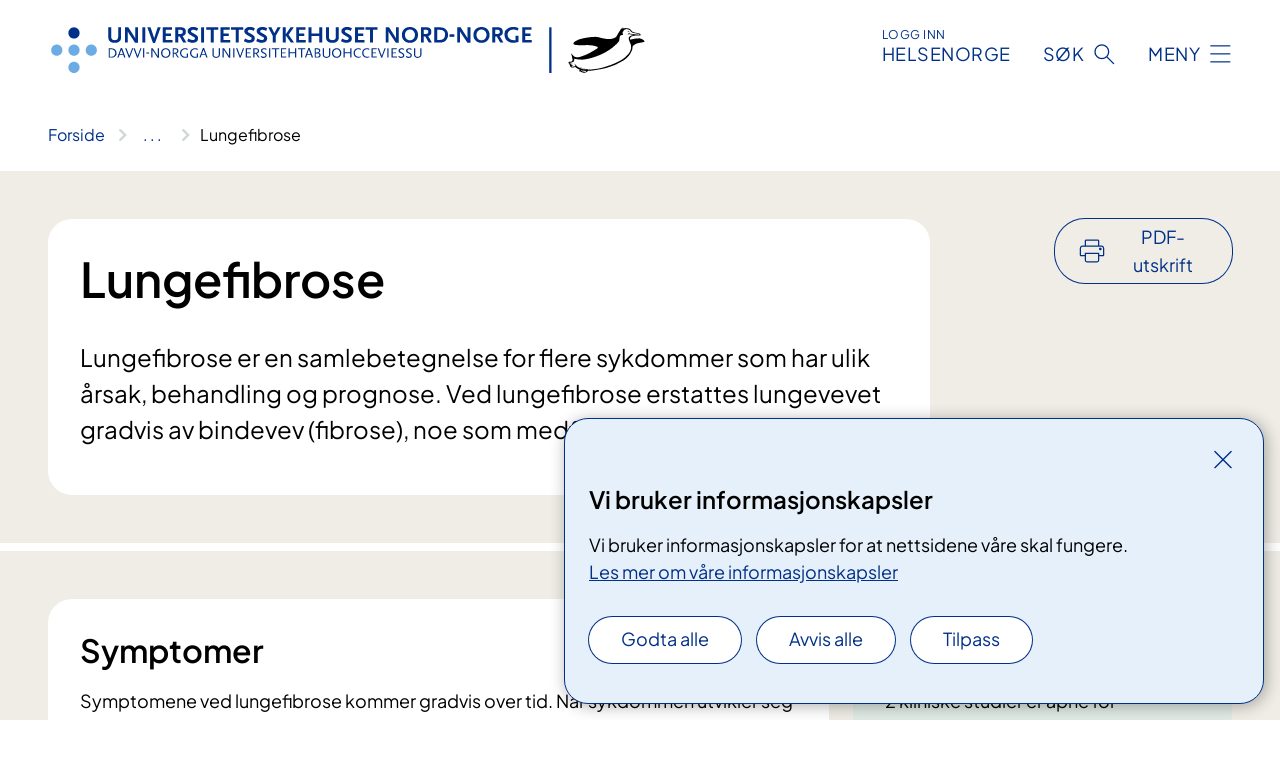

--- FILE ---
content_type: text/html; charset=utf-8
request_url: https://www.unn.no/behandlinger/lungefibrose
body_size: 19378
content:


<!DOCTYPE html>

<html lang="nb">

<head>
    <meta name="viewport" content="width=device-width, initial-scale=1" />
    <meta name="format-detection" content="telephone=no" />
    <link href="/static/css/mainstyles.D7Hp8eqn.css" rel="stylesheet"></link>
    <link href="/static/css/components.DD6By0E_.css" rel="stylesheet"></link>
    <link rel="stylesheet" href="/FNSP.styles.css?v=f81adc5c18d68f283c5b8f323da36fa19757957d31440b228f6c420bdaa7cc42" />


<title>Lungefibrose - Universitetssykehuset Nord-Norge HF</title>
  <meta name="description" content="Lungefibrose er en samlebetegnelse for flere sykdommer som har ulik &#xE5;rsak, behandling og prognose. Ved lungefibrose erstattes lungevevet gradvis av bindevev (fibrose), noe som medf&#xF8;rer nedsatt lungefunksjon." />


    <meta property="og:title" content="Lungefibrose" />
    <meta property="twitter:title" content="Lungefibrose" />
  <meta property="og:description" content="Lungefibrose er en samlebetegnelse for flere sykdommer som har ulik &#xE5;rsak, behandling og prognose. Ved lungefibrose erstattes lungevevet gradvis av bindevev (fibrose), noe som medf&#xF8;rer nedsatt lungefunksjon." />
  <meta property="twitter:description" content="Lungefibrose er en samlebetegnelse for flere sykdommer som har ulik &#xE5;rsak, behandling og prognose. Ved lungefibrose erstattes lungevevet gradvis av bindevev (fibrose), noe som medf&#xF8;rer nedsatt lungefunksjon." />
  <meta name="twitter:card" content="summary_large_image" />
  <meta property="og:image" content="https://www.unn.no/4af837/contentassets/a84a13313c564a38bfd13810022b723c/logo.jpg?width=1200&height=628&quality=80" />
  <meta property="twitter:image" content="https://www.unn.no/4af837/contentassets/a84a13313c564a38bfd13810022b723c/logo.jpg?width=1200&height=628&quality=80" />
  <meta property="og:image:secure_url" content="https://www.unn.no/4af837/contentassets/a84a13313c564a38bfd13810022b723c/logo.jpg?width=1200&height=628&quality=80" />
  <meta property="og:image:alt" content="Grafisk brukergrensesnitt, tekst" />
  <meta property="twitter:image:alt" content="Grafisk brukergrensesnitt, tekst" />
                <link rel="icon" href="/4a6008/globalassets/system/favicon-unn.svg">


<div id="matomo-tracking-props" data-baseUrl="https://app-fnsp-matomo-analytics-prod.azurewebsites.net/" data-siteId="56"></div>
    <script>
        FNSP = {};
        FNSP.API = "https://www.unn.no";
        FNSP.IsPrint = false;
        FNSP.CurrentSite = {Name: "Universitetssykehuset Nord-Norge", Id: "51ae4977-bafc-43dd-a892-54c2cbe94882", StartPage: "203957" }
        FNSP.SingleKey = "FOssxJD0F5jW1TW3VRuqxRkuLlAulQIpUCXRESLCOaCvrZEt";
        FNSP.FindEnabled = false;
        FNSP.StoredQuery = true;
    </script>
    <script>
!function(T,l,y){var S=T.location,k="script",D="instrumentationKey",C="ingestionendpoint",I="disableExceptionTracking",E="ai.device.",b="toLowerCase",w="crossOrigin",N="POST",e="appInsightsSDK",t=y.name||"appInsights";(y.name||T[e])&&(T[e]=t);var n=T[t]||function(d){var g=!1,f=!1,m={initialize:!0,queue:[],sv:"5",version:2,config:d};function v(e,t){var n={},a="Browser";return n[E+"id"]=a[b](),n[E+"type"]=a,n["ai.operation.name"]=S&&S.pathname||"_unknown_",n["ai.internal.sdkVersion"]="javascript:snippet_"+(m.sv||m.version),{time:function(){var e=new Date;function t(e){var t=""+e;return 1===t.length&&(t="0"+t),t}return e.getUTCFullYear()+"-"+t(1+e.getUTCMonth())+"-"+t(e.getUTCDate())+"T"+t(e.getUTCHours())+":"+t(e.getUTCMinutes())+":"+t(e.getUTCSeconds())+"."+((e.getUTCMilliseconds()/1e3).toFixed(3)+"").slice(2,5)+"Z"}(),iKey:e,name:"Microsoft.ApplicationInsights."+e.replace(/-/g,"")+"."+t,sampleRate:100,tags:n,data:{baseData:{ver:2}}}}var h=d.url||y.src;if(h){function a(e){var t,n,a,i,r,o,s,c,u,p,l;g=!0,m.queue=[],f||(f=!0,t=h,s=function(){var e={},t=d.connectionString;if(t)for(var n=t.split(";"),a=0;a<n.length;a++){var i=n[a].split("=");2===i.length&&(e[i[0][b]()]=i[1])}if(!e[C]){var r=e.endpointsuffix,o=r?e.location:null;e[C]="https://"+(o?o+".":"")+"dc."+(r||"services.visualstudio.com")}return e}(),c=s[D]||d[D]||"",u=s[C],p=u?u+"/v2/track":d.endpointUrl,(l=[]).push((n="SDK LOAD Failure: Failed to load Application Insights SDK script (See stack for details)",a=t,i=p,(o=(r=v(c,"Exception")).data).baseType="ExceptionData",o.baseData.exceptions=[{typeName:"SDKLoadFailed",message:n.replace(/\./g,"-"),hasFullStack:!1,stack:n+"\nSnippet failed to load ["+a+"] -- Telemetry is disabled\nHelp Link: https://go.microsoft.com/fwlink/?linkid=2128109\nHost: "+(S&&S.pathname||"_unknown_")+"\nEndpoint: "+i,parsedStack:[]}],r)),l.push(function(e,t,n,a){var i=v(c,"Message"),r=i.data;r.baseType="MessageData";var o=r.baseData;return o.message='AI (Internal): 99 message:"'+("SDK LOAD Failure: Failed to load Application Insights SDK script (See stack for details) ("+n+")").replace(/\"/g,"")+'"',o.properties={endpoint:a},i}(0,0,t,p)),function(e,t){if(JSON){var n=T.fetch;if(n&&!y.useXhr)n(t,{method:N,body:JSON.stringify(e),mode:"cors"});else if(XMLHttpRequest){var a=new XMLHttpRequest;a.open(N,t),a.setRequestHeader("Content-type","application/json"),a.send(JSON.stringify(e))}}}(l,p))}function i(e,t){f||setTimeout(function(){!t&&m.core||a()},500)}var e=function(){var n=l.createElement(k);n.src=h;var e=y[w];return!e&&""!==e||"undefined"==n[w]||(n[w]=e),n.onload=i,n.onerror=a,n.onreadystatechange=function(e,t){"loaded"!==n.readyState&&"complete"!==n.readyState||i(0,t)},n}();y.ld<0?l.getElementsByTagName("head")[0].appendChild(e):setTimeout(function(){l.getElementsByTagName(k)[0].parentNode.appendChild(e)},y.ld||0)}try{m.cookie=l.cookie}catch(p){}function t(e){for(;e.length;)!function(t){m[t]=function(){var e=arguments;g||m.queue.push(function(){m[t].apply(m,e)})}}(e.pop())}var n="track",r="TrackPage",o="TrackEvent";t([n+"Event",n+"PageView",n+"Exception",n+"Trace",n+"DependencyData",n+"Metric",n+"PageViewPerformance","start"+r,"stop"+r,"start"+o,"stop"+o,"addTelemetryInitializer","setAuthenticatedUserContext","clearAuthenticatedUserContext","flush"]),m.SeverityLevel={Verbose:0,Information:1,Warning:2,Error:3,Critical:4};var s=(d.extensionConfig||{}).ApplicationInsightsAnalytics||{};if(!0!==d[I]&&!0!==s[I]){var c="onerror";t(["_"+c]);var u=T[c];T[c]=function(e,t,n,a,i){var r=u&&u(e,t,n,a,i);return!0!==r&&m["_"+c]({message:e,url:t,lineNumber:n,columnNumber:a,error:i}),r},d.autoExceptionInstrumented=!0}return m}(y.cfg);function a(){y.onInit&&y.onInit(n)}(T[t]=n).queue&&0===n.queue.length?(n.queue.push(a),n.trackPageView({})):a()}(window,document,{src: "https://js.monitor.azure.com/scripts/b/ai.2.gbl.min.js", crossOrigin: "anonymous", cfg: {instrumentationKey: 'fe8cae6d-aa1c-4609-89b8-088240892f8a', disableCookiesUsage: true }});
</script>

    <script src="/fnspLocalization/deep-merge.js"></script><script src="/fnspLocalization/SharedResources?lang=nb"></script>
    <script src="/fnspLocalization/DocumentListResources?lang=nb"></script>
    <script src="/fnspLocalization/EventResources?lang=nb"></script>
    <script src="/fnspLocalization/DateResources?lang=nb"></script>
    <script src="/fnspLocalization/ClinicalTrialResources?lang=nb"></script>
</head>

<body class="ui-public">
    
    
<div reactComponentId='CookieConsentComponent-254cf08c-5867-4f3b-948c-eba79f3551ff' data-json='{"model":{"title":"Vi bruker informasjonskapsler","description":"Vi bruker informasjonskapsler for at nettsidene v\u00E5re skal fungere.","analyticsTitle":"Trafikkanalyse og statistikk","analyticsDescription":"Ved \u00E5 godta disse informasjonskapslene, samtykker du til anonym registrering av statistikk som brukes til \u00E5 forbedre nettstedets innhold og brukeropplevelse.","thirdPartyTitle":"Informasjons\u0026shy;kapsler fra tredjeparter","thirdPartyDescription":"Noen av nettsidene v\u00E5re kan vise innebygget innhold fra andre nettsteder, som for eksempel videoer. Disse eksterne innholdsleverand\u00F8rene bruker egne informasjonskapsler for \u00E5 kunne vise innholdet.","thirdPartyCookieNotAvailable":null,"requiredTitle":"N\u00F8dvendige informasjons\u0026shy;kapsler","requiredDescription":"Disse informasjonskapslene h\u00E5ndterer rent tekniske funksjoner p\u00E5 nettstedet og er n\u00F8dvendige for at nettsidene v\u00E5re skal fungere.","surveyTitle":"Sp\u00F8rre\u0026shy;unders\u00F8kelser","surveyDescription":"Ved \u00E5 godta disse informasjonskapslene, samtykker du til anonym lagring av hva du svarer p\u00E5 sp\u00F8rsm\u00E5let om deltakelse.","acceptAllText":"Godta alle","acceptSelectedText":"Godta valgte","acceptNecessaryText":"Godta kun n\u00F8dvendige","rejectAllText":"Avvis alle","readMoreAbout":"Les mer om","manageCookiesText":"Administrere informasjonskapsler","withdrawCookiesDescription":"Du kan endre samtykket n\u00E5r som helst ved \u00E5 velge \u0022Administrere informasjonskapsler\u0022 nederst p\u00E5 siden. ","customizeText":"Tilpass","saveText":"Lagre","closeText":"Lukk","cancelText":"Avbryt","cookiePageLink":{"href":"/om-oss/om-nettstedet/informasjonskapsler/","text":"Les mer om v\u00E5re informasjonskapsler","target":"_blank","isExternal":false,"sameSite":true},"consentDisabled":false,"activeButDisabled":false,"initialPopupDisabled":false,"cookieConsentVariables":{"consent_enabled":true,"consent_active_but_disabled":false,"popup_disabled":false,"force_map_manage_cookies_button":true,"refresh_with_querystring":false,"use_local_cookie_if_not_equal":false}}}'></div>
<script type="module" src="/static/js/CookieConsentComponent.D31auazJ.js"></script>
    
    <a href="#main" class="skiplink">
        Hopp til innhold
    </a>
    



<header>
    <div reactComponentId='HeaderComponent-6340bd81-675a-4fbe-9145-5822bb04515e' data-json='{"headerDTO":{"menu":{"menuButtonText":"Meny","menuItems":[{"title":"Pasientinformasjon","links":[{"href":"/behandlinger/","text":"Behandlinger og unders\u00F8kelser","target":null,"isExternal":false,"sameSite":true},{"href":"/behandlinger/kurs-og-opplering-for-pasienter-og-parorende/","text":"Kurs for pasienter og p\u00E5r\u00F8rende","target":null,"isExternal":false,"sameSite":true},{"href":"/digitale-pasienttjenester/","text":"Digitale pasienttjenester ","target":null,"isExternal":false,"sameSite":true},{"href":"/samvalg/","text":"Samvalg","target":null,"isExternal":false,"sameSite":true},{"href":"/forlopskoordinatorer-i-unn/","text":"Forl\u00F8pskoordinatorer","target":null,"isExternal":false,"sameSite":true},{"href":"/om-oss/praktisk-informasjon/","text":"Praktisk  informasjon","target":null,"isExternal":false,"sameSite":true},{"href":"/avdelinger/diagnostisk-klinikk/laboratoriemedisin/blodprove/","text":"Blodpr\u00F8vetaking","target":null,"isExternal":false,"sameSite":true}],"showCookieButtonAt":-1},{"title":"Avdelinger","links":[{"href":"/avdelinger/","text":"Alle avdelinger og steder","target":null,"isExternal":false,"sameSite":true},{"href":"/steder/unn-tromso/","text":"UNN Troms\u00F8","target":null,"isExternal":false,"sameSite":true},{"href":"/steder/unn-harstad/","text":"UNN Harstad","target":null,"isExternal":false,"sameSite":true},{"href":"/steder/unn-narvik-furumoen/","text":"UNN Narvik","target":null,"isExternal":false,"sameSite":true},{"href":"/steder/unn-asgard/","text":"UNN \u00C5sg\u00E5rd","target":null,"isExternal":false,"sameSite":true},{"href":"/avdelinger/prehospital-klinikk/longyearbyen-sykehus/","text":"UNN Longyearbyen","target":null,"isExternal":false,"sameSite":true},{"href":"/psykisk-helse-og-rus-avdelingsoversikt/","text":"Psykisk helse og rus","target":null,"isExternal":false,"sameSite":true}],"showCookieButtonAt":-1},{"title":"Fag og forskning","links":[{"href":"/fag-og-forskning/forskning/","text":"Forskning","target":null,"isExternal":false,"sameSite":true},{"href":"/kurs-og-konferanser-for-helsepersonell/","text":"Kurs og konferanser","target":null,"isExternal":false,"sameSite":true},{"href":"/fag-og-forskning/utdanning/","text":"Utdanning","target":null,"isExternal":false,"sameSite":true},{"href":"/fag-og-forskning/samhandling/","text":"Samhandling","target":null,"isExternal":false,"sameSite":true},{"href":"/fag-og-forskning/kompetansetjenester-og-sentre/","text":"Kompetansetjenester","target":null,"isExternal":false,"sameSite":true},{"href":"/fag-og-forskning/laboratorietjenester-ved-unn-hf/","text":"Laboratorietjenester","target":null,"isExternal":false,"sameSite":true},{"href":"/om-oss/innovasjon-i-unn/","text":"Innovasjon","target":null,"isExternal":false,"sameSite":true},{"href":"/fag-og-forskning/","text":"Alt om fag, forskning og utdanning","target":null,"isExternal":false,"sameSite":true}],"showCookieButtonAt":-1},{"title":"Om oss","links":[{"href":"/om-oss/styret-for-unn/","text":"Styret","target":null,"isExternal":false,"sameSite":true},{"href":"/om-oss/ledelsen-i-universitetssykehuset-nord-norge/","text":"Ledelsen","target":null,"isExternal":false,"sameSite":true},{"href":"/om-oss/ledige-stillinger/","text":"Ledige stillinger","target":null,"isExternal":false,"sameSite":true},{"href":"/om-oss/media/","text":"Media","target":null,"isExternal":false,"sameSite":true},{"href":"/om-oss/kontakt-oss/","text":"Kontakt oss","target":null,"isExternal":false,"sameSite":true},{"href":"/om-oss/","text":"Alt om oss","target":null,"isExternal":false,"sameSite":true},{"href":"/om-oss/davvi-norgga-universitehtabuohcceviessu/","text":"Die\u0111ut s\u00E1megillii","target":null,"isExternal":false,"sameSite":true}],"showCookieButtonAt":-1}],"headerItemsBottom":[{"href":"/om-oss/for-ansatte-i-unn/","text":"For ansatte i UNN","target":null,"isExternal":false,"sameSite":true}],"mainMenuAria":"Hovedmeny"},"search":{"searchButtonText":"S\u00F8k","searchHeadingText":"S\u00F8k","searchPlaceholderText":"S\u00F8k i alt innholdet","searchPage":"/sok/","useAutocomplete":false,"autocompleteLanguage":"nb","subSiteStartpageGuid":null},"showHeaderSearch":true,"logo":{"startPageUrl":"/","logoUrl":"/495e11/globalassets/system/logo-unn.svg","alternativeText":"G\u00E5 til forsiden unn.no"},"logoNegative":{"startPageUrl":"/","logoUrl":"/49605b/globalassets/system/logo-unn-neg.svg","alternativeText":"G\u00E5 til forsiden unn.no"},"login":{"title":"HELSENORGE","stikkTittel":"Logg inn","link":{"href":"https://tjenester.helsenorge.no/auth/signin","text":"Logg inn Helsenorge","target":null}},"skipLinkText":"Hopp til innhold","menuModalTitle":"Hovedmeny","searchModalTitle":"Hoveds\u00F8k","openMenuText":"\u00C5pne meny","closeMenuText":"Lukk","openSearchText":"\u00C5pne s\u00F8k","closeSearchText":"Lukk s\u00F8k","standardColumns":" col-12 col-md-10 col-lg-8 col-xl-7 offset-md-1 offset-lg-2","headerMenuAria":"Toppmeny","disableDefaultHeader":false}}'></div>
<script type="module" src="/static/js/HeaderComponent.GYjjgvWK.js"></script>

</header>    
    <main class="main" id="main">
        <div class="medical-page medical-page--condition">
            <div class="">
                <div class="container nav-container">
                        <div class="breadcrumbs-language-nav has-breadcrumb">


<div reactComponentId='BreadcrumbComponent-b7d254ad-5bd1-4a30-9c90-6e6fb7c1c4a8' data-json='{"model":[{"text":"Forside","href":"/","showLink":true},{"text":"Behandlinger og unders\u00F8kelser","href":"/behandlinger/","showLink":true},{"text":"Lungefibrose","href":"/behandlinger/lungefibrose/","showLink":false}]}'></div>
<script type="module" src="/static/js/BreadcrumbComponent.D-xh09s5.js"></script>
                        </div>
                    
                </div>
            </div>
            
            

<div aria-labelledby="sidetittel">
        <div class="medical-page__content-container bg-beige">
            <div class="container">
                <div class="row">
                    <div class="col-12 col-lg-9">
                        <div class="medical-page__content">
                            
<h1 id="sidetittel">Lungefibrose</h1>
                            <p class="ingress">Lungefibrose er en samlebetegnelse for flere sykdommer som har ulik &#xE5;rsak, behandling og prognose. Ved lungefibrose erstattes lungevevet gradvis av bindevev (fibrose), noe som medf&#xF8;rer nedsatt lungefunksjon.</p>

                        </div>
                    </div>
                        <div class="d-none d-lg-block col-lg-2 offset-lg-1">
                            
<div reactComponentId='PrintComponent-5df77947-e783-4626-a51f-4300b679de65' data-json='{"filename":"lungefibrose","contentId":354343,"language":"nb","buttonAtTop":true,"showPropertiesSelection":false,"properties":[{"name":"CustomFrontpage","label":"Eget forsideark med tittel og ingress","show":true},{"name":"PreparationMedicalPage","label":"F\u00F8r / utredning","show":true},{"name":"HowPerformedMedicalPages-behandling","label":"Under / behandling","show":true},{"name":"FollowUpMedicalPage","label":"Etter / oppf\u00F8lging","show":true},{"name":"TreatmentLocation-lungemedisinsk-avdeling-tromso","label":"Lungemedisinsk avdeling, Troms\u00F8","show":true}]}'></div>
<script type="module" src="/static/js/PrintComponent.kEgYpnwc.js"></script>

                        </div>
                </div>
            </div>
        </div>
    <div class="medical-page__content-container bg-beige">
        <div class="container">
                <div class="row medical-content-row">
                    <div class="col-12 col-lg-7 col-xl-8">
                        <div class="medical-page__content medical-page__content--noborders">



<h2>Symptomer</h2>
<p>Symptomene ved lungefibrose kommer gradvis over tid. Når sykdommen utvikler seg vil fibrose i lungeblærene kunne gi redusert opptak av oksygen. Lungene blir stivere og gir mindre volum å puste med. Lungefibrose kan ikke kureres, men du kan få behandling som kan bremse sykdomsutviklingen og lindre symptomene.</p>                            
                                <h2>Henvisning og vurdering</h2>



<p>Hvis fastlegen din&#160;har henvist deg til utredning på sykehuset,&#160;skal&#160;henvisningen vurderes i løpet av ti virkedager. Det planlegges hvilke tilleggsundersøkelser som er nødvendig, og du vil deretter bli kalt inn til utredning.</p>

                        </div>
                    </div>
                    <div class="col-12 col-lg-5 col-xl-4 right-align-content-lg">

<div class="medical-page__trials bg-forest">
    <h2>Kliniske studier</h2>
    <p>2 kliniske studier er &#xE5;pne for rekruttering. Sammen med legen din kan du vurdere om en klinisk studie er aktuell for deg.</p>
    <ul>
            <li>
                <a class="medical-page__trials-link medical-page__trials-link--external" href="https://www.oslo-universitetssykehus.no/kliniske-studier/en-studie-for-a-teste-om-bi-1839100-hjelper-mot-hoste-hos-mennesker-med-idiopatisk-pulmonal-fibrose-eller-progressiv-pulmonal-fibrose/"><span>En studie for &#xE5; teste om BI 1839100 hjelper mot hoste hos mennesker med idiopatisk pulmonal fibrose eller progressiv pulmonal fibrose</span></a>
            </li>
            <li>
                <a class="medical-page__trials-link medical-page__trials-link--external" href="https://www.oslo-universitetssykehus.no/kliniske-studier/effekt-av-medikamentet-cal101-ved-idiopatisk-lungefibrose/"><span>Effekt av medikamentet CAL101 ved idiopatisk lungefibrose (IPF)</span></a>
            </li>
    </ul>
        <a class="anchorlink" href="/kliniske-studier/">Se flere kliniske studier</a>
</div>                    </div>
                 </div>
            <div class="row medical-content-row">
                <div class="col-12 col-lg-7 col-xl-8">
                        <div class="medical-page__content medical-page__content--step">
                            
<section class="medical-content moveable">
    <div class="d-print-flex d-none d-md-flex flex-column">
        <div class="medical-content__header">
            <div class="medical-content__icon info" aria-hidden="true">
                <div class="material-icon material-icon--large info bg-purple"></div>
            </div>
            <h2 class="medical-content__title">Utredning</h2>
        </div>
        <div class="medical-content__text" data-content="desktop"></div>
    </div>
    <div class="d-print-none d-flex d-md-none">
        <div class="expandable medical-content__expandable" data-id="utredning" data-location-hash="true">
            <h2 class="medical-content__expander-heading">
                <button aria-expanded="false"
                        type="button"
                        class="medical-content__expander-button expandable__button btn-showmore btn-showmore--noarrow"
                        data-close="Lukk"
                        data-show="Vis mer"
                        data-bs-toggle="collapse">
            <div class="medical-content__icon info" aria-hidden="true">
                <div class="material-icon material-icon--large info bg-purple"></div>
            </div>
                        <div class="medical-content__expander-text">
                            <div class="medical-content__expander-title">
                                Utredning
                            </div>
                            <div class="inner-text">
                                Vis mer
                            </div>
                        </div>
                </button>
            </h2>
            <div class="expandable__content collapse" data-content="mobile">
        <div class="content">
                <div class="medical-content__description">


<p>På et tidlig stadium kan symptomer ved lungefibrose&#160;være de samme som ved andre tilstander. For at&#160;vi skal kunne stille riktig diagnose og se etter eventuelle&#160;årsaker til sykdommen, må du gjennom en rekke undersøkelser. </p><p>Du kan lese mer&#160;om undersøkelsene som gjøres i nedtrekksmenyene nedenfor&#58;</p>

    <a class="common-content-link__item common-content-link__item--single" href="/behandlinger/blodprove/">
        <div class="common-content-link__item--heading"> Blodpr&#xF8;ve</div>
    </a>


    <a class="common-content-link__item common-content-link__item--single" href="/behandlinger/arteriell-blodgass/">
        <div class="common-content-link__item--heading"> Arteriell blodgass</div>
    </a>


    <a class="common-content-link__item common-content-link__item--single" href="/behandlinger/lungefunksjonsmaling/">
        <div class="common-content-link__item--heading"> Lungefunksjonsm&#xE5;ling</div>
    </a>


    <a class="common-content-link__item common-content-link__item--single" href="/behandlinger/gangtest/">
        <div class="common-content-link__item--heading"> Gangtest</div>
    </a>


    <a class="common-content-link__item common-content-link__item--single" href="/behandlinger/ekg/">
        <div class="common-content-link__item--heading"> EKG</div>
    </a>


    <a class="common-content-link__item common-content-link__item--single" href="/behandlinger/rontgenundersokelse/">
        <div class="common-content-link__item--heading"> R&#xF8;ntgenunders&#xF8;kelse</div>
    </a>


    <a class="common-content-link__item common-content-link__item--single" href="/behandlinger/ct-undersokelse/">
        <div class="common-content-link__item--heading"> CT</div>
    </a>


    <a class="common-content-link__item common-content-link__item--single" href="/behandlinger/bronkoskopi-tromso/">
        <div class="common-content-link__item--heading"> Bronkoskopi</div>
    </a>


    <a class="common-content-link__item common-content-link__item--single" href="/behandlinger/ultralyd-av-hjertet-tromso/">
        <div class="common-content-link__item--heading"> Ultralyd av hjertet</div>
    </a>
<h3>Tverrfaglig møte </h3><p>Når alle undersøkelser er gjennomført, kan det være nødvendig å diskutere resultatene i et tverrfaglig møte hvor lungelege og&#160;andre spesialister er til stede, for å avklare hvilken type lungefibrose som foreligger. Hos enkelte pasienter kan det være vanskelig å avklare type lungefibrose. Vi ser også&#160;etter spesifikke årsaker til lungesykdommen. Disse vurderingene vil bestemme videre behandling og oppfølging. </p></div>
        </div>
            </div>
        </div>
    </div>
</section>


                        </div>
                                <div class="medical-page__content medical-page__content--step">
                                    
<section class="medical-content moveable">
    <div class="d-print-flex d-none d-md-flex flex-column">
        <div class="medical-content__header">
            <div class="medical-content__icon handshake" aria-hidden="true">
                <div class="material-icon material-icon--large handshake bg-forest"></div>
            </div>
            <h2 class="medical-content__title">Behandling</h2>
        </div>
        <div class="medical-content__text" data-content="desktop"></div>
    </div>
    <div class="d-print-none d-flex d-md-none">
        <div class="expandable medical-content__expandable" data-id="behandling" data-location-hash="true">
            <h2 class="medical-content__expander-heading">
                <button aria-expanded="false"
                        type="button"
                        class="medical-content__expander-button expandable__button btn-showmore btn-showmore--noarrow"
                        data-close="Lukk"
                        data-show="Vis mer"
                        data-bs-toggle="collapse">
            <div class="medical-content__icon handshake" aria-hidden="true">
                <div class="material-icon material-icon--large handshake bg-forest"></div>
            </div>
                        <div class="medical-content__expander-text">
                            <div class="medical-content__expander-title">
                                Behandling
                            </div>
                            <div class="inner-text">
                                Vis mer
                            </div>
                        </div>
                </button>
            </h2>
            <div class="expandable__content collapse" data-content="mobile">
        <div class="content">
                <div class="medical-content__description">


<p>Hvilken behandling som gis avhenger av den enkelte pasients tilstand og diagnose.  Noen pasienter har sykdom som er lite aktiv, da kan det være aktuelt at vi observerer deg uten at du får behandling. Målet for behandlingen kan være å redusere symptomer, bremse fall i lungefunksjon og bedre livskvalitet. Behandling med medikamenter brukes for å bremse videre utvikling av fibrose i lungene. Medikamenter kan også brukes for å redusere betennelse. </p>
<h3>Unngå sykdomsfremkallende årsaker</h3>
<p>Dersom du får påvist en årsak til lungefibrose, bør du unngå å utsette deg for denne. Dette kan for eksempel gjøres ved tiltak i bolig, arbeidsplass, bruk av åndedrettsvern eller bytte ut medikamenter som kan være skadelige for lungene. Dersom du røyker anbefaler vi at du slutter. Har du sure oppstøt anbefales behandling for dette.</p>
<h3>Medikamenter</h3>
<p>Det kan være aktuelt med immundempende medikamenter, fibrosehemmende medikamenter eller medikamenter for å behandle plagsomme symptomer.</p>
<p>Immundempende medikamenter brukes når det er nødvendig å behandle betennelse. Hvor stor nytte du vil ha av slike medikamenter, avhenger ofte av hvilken type lungefibrose som er påvist. Ved noen typer lungefibrose er slik behandling uten effekt, og kan være skadelig.</p>
<p>Fibrosehemmende medikamenter kan brukes ved mild til moderat idiopatisk pulmonal fibrose (IPF). Disse medikamentene kan bremse fall i lungefunksjon. De viktigste bivirkningene er kvalme og diare. Ettersom medikamentene kan gi leverbetennelse, må du ta blodprøver underveis i behandlingen. Bivirkningene er vanligst de første månedene og er vanligvis milde til moderate. De fleste pasienter greier å fortsette med medikamentene til tross for bivirkninger, men i perioder kan det være nødvendig med medikamenter for kvalme og diare. Enkelte kan også ha fordel av dosejustering eller å legge om kostholdet for å håndtere slike bivirkninger.</p>
<p>Behandling med medikamenter kan også være aktuelt ved plagsomme symptomer som hoste og tungpusthet.</p>
<h3>Annen behandling</h3>
<p>Ved alvorlig lungefibrose kan det være behov for oksygentilskudd. Et fåtall pasienter yngre enn 65 år med svært alvorlig lungefibrose kan være aktuelle for lungetransplantasjon. Dette er en behandling som tilbys for å forlenge levetid.</p>
<p>Vi anbefaler at du tar influensavaksine årlig. Som regel anbefales også vaksine mot lungebetennelse (pneumonkokkvaksine) hvert 6. år. For coronavaksine anbefales det at du følger anbefalinger fra helsemyndighetene.</p>
<p><a href="https://www.fhi.no/va/voksenvaksinasjon/oversikt-anbefalte-vaksiner-for-voksne/">Hvilke vaksiner anbefales til voksne?</a> (fhi.no)</p>
<p> </p></div>
        </div>
            </div>
        </div>
    </div>
</section>


                                </div>

                            <div class="medical-page__content medical-page__content--step">
                                
<section class="medical-content moveable">
    <div class="d-print-flex d-none d-md-flex flex-column">
        <div class="medical-content__header">
            <div class="medical-content__icon checklist" aria-hidden="true">
                <div class="material-icon material-icon--large checklist bg-terracotta"></div>
            </div>
            <h2 class="medical-content__title">Oppf&#xF8;lging</h2>
        </div>
        <div class="medical-content__text" data-content="desktop"></div>
    </div>
    <div class="d-print-none d-flex d-md-none">
        <div class="expandable medical-content__expandable" data-id="oppfolging" data-location-hash="true">
            <h2 class="medical-content__expander-heading">
                <button aria-expanded="false"
                        type="button"
                        class="medical-content__expander-button expandable__button btn-showmore btn-showmore--noarrow"
                        data-close="Lukk"
                        data-show="Vis mer"
                        data-bs-toggle="collapse">
            <div class="medical-content__icon checklist" aria-hidden="true">
                <div class="material-icon material-icon--large checklist bg-terracotta"></div>
            </div>
                        <div class="medical-content__expander-text">
                            <div class="medical-content__expander-title">
                                Oppf&#xF8;lging
                            </div>
                            <div class="inner-text">
                                Vis mer
                            </div>
                        </div>
                </button>
            </h2>
            <div class="expandable__content collapse" data-content="mobile">
        <div class="content">
                <div class="medical-content__description">


<p>Videre oppfølging vil normalt skje på sykehusets poliklinikk. Kontrollene skjer som regel hver 3. til 6. måned. Dette vil imidlertid avhenge av sykdommens alvorlighetsgrad, hvilken behandling som er iverksatt og eventuelle andre behov. Enkelte pasienter kan ha annen sykdom som forårsaker lungefibrose. Disse kan bli henvist til oppfølging og behandling hos annen spesialist enn lungespesialist.</p>
<p>Ved kontroller vil vi hovedsakelig gjøre nye lungefunksjonsundersøkelser for å følge med på sykdomsutviklingen. Hos en del pasienter vil det være nødvendig med blodprøver. Hos enkelte kan det være nødvendig med ny CT-undersøkelse av lungene med gitte intervaller.</p>
<p>Vi vil følge med på om sykdommen forverrer seg over tid, og vurdere eventuelt behov for annen behandling. Vi vil også se etter bivirkninger til behandlingen. Enkelte bivirkninger kan kreve ekstra tiltak, som for eksempel endret dose, tilleggsbehandling eller kostråd.</p>
<p>Du har mulighet for kontakt med sykepleier over telefon ved spørsmål.</p>
<h3>Egen mestring i hverdagen</h3>
<p>Vi legger opp til at du selv best mulig kan mestre sykdommen i hverdagen. Fysisk aktivitet kan bidra til å opprettholde funksjonsnivå og kondisjon. Du kan få råd fra fysioterapeut om trening og bruk av teknikker ved tung pust. Enkelte kan ha nytte av lungerehabilitering. Lungerehabilitering omfatter trening, opplæring til egenmestring av sykdom og rådgivning av hver enkelt pasient.</p></div>
        </div>
            </div>
        </div>
    </div>
</section>


                            </div>
                </div>

            </div>
        </div>
    </div>
                <div class="medical-page__content-container bg-cloud">
                    <div class="container">
                        <h2 class="medical-page__contact-title">Kontakt</h2>
                        


<div class="treatmentlocation treatmentlocation--single" data-id="lungemedisinsk-avdeling-tromso">
        <h2 class="treatmentlocation__title">
        <div class="treatmentlocation__title-container">
            <div class="treatmentlocation__title-wrapper">
                    <span class="treatmentlocation__subtitle">UNN Troms&#xF8;</span>
                <span class="treatmentlocation__title-main">Lungemedisinsk avdeling, Troms&#xF8;</span>
            </div>

        </div>
        </h2>
    
        <div class="treatmentlocation__content">
                <a class="treatmentlocation__departmentlink anchorlink" href="/avdelinger/medisinsk-klinikk-tromso/lungemedisinsk-avdeling-tromso/">Kontakt Lungemedisinsk avdeling, Troms&#xF8;</a>
            <div class="treatmentlocation__contact">
            </div>

            <div class="treatmentlocation__find-it department-page__find-it-info--card-container">
                    <div class="department-page__find-it-info--card treatmentlocation__contact-card col-12 col-lg-6 col-xl-4">
                        <div class="department-page__find-it-info--get-there">
                                <h3>Oppm&#xF8;tested</h3>



Fløy B, plan 9<br />                        </div>
                    </div>
                        <div class="department-page__find-it-info--card treatmentlocation__contact-card col-12 col-lg-6 col-xl-4">
                            



<div class="location-page-partial">
    



    <div class="location-page-partial__info">
        <div class="location-page-partial__content">
            <h3 class="location-page-partial__title">UNN Troms&#xF8;</h3>
                <p>Hansine Hansens veg 67</p>
        </div>
            <div class="location-page-partial__link-wrapper">
                <a class="location-page-partial__link" href="/steder/unn-tromso/">Finn frem</a>
            </div>
    </div>
</div>
                        </div>
            </div>
                <div class="treatmentlocation__transport" data-id-prefix="lungemedisinsk-avdeling-tromso-">
                    <h3>Transport</h3>

<div class="expander" data-id="adkomstkart-tromso">
        <h4 class="expander__title">
        <button aria-expanded="false"
                data-bs-toggle="collapse"
                class="expander__button">
            Adkomst/kart Troms&#xF8;
        </button>
        </h4>
    <div class="expander__content-wrapper collapse">
        <div class="expander__content">
            


<h4>Med buss</h4>
<p>Hvis du kommer til Breivika fra Tromsø sentrum er det lettest å ta buss nummer 20 eller 21 fra Fredrik Langes gate. Denne bussturen tar omtrent 15 minutter.</p>
<p>Når du kommer inn hovedinngangen fra busstoppet er du på fløy A, plan 6. Resepsjonen ligger til høyre.</p>
<h4>Kommer du fra Narvik?</h4>
<p>Fra Narvik til Tromsø går Helseekspressen. Personer som har fått rekvirert reise av helsemessige årsaker kan reise med Helseekspressen.</p>
<p> <a href="https://www.helsenorge.no/pasientreiser/om/helseekspressen/narvik-tromso/">Rutetabell og fasiliteter</a>.</p>
<p>Ellers går det vanlig rutebuss. Ta regionbuss 100. Det anbefales å bruke <a href="https://svipper.no/meny/reise/reiseplanlegger/">reiseplanlegger til Troms fylkestrafikk</a> (Svipper). </p>
<h4>Kommer du med hurtigbåten?</h4>
<p>Det går buss fra havneterminalen. Buss nr 21 går ca 1018.</p>
<h4>Fra flyplassen</h4>
<p>Det anbefales å bruke <a href="https://svipper.no/meny/reise/reiseplanlegger/">reiseplanlegger til Troms fylkestrafikk</a> (Svipper). Søk på Tromsø lufthavn og UNN for å få opp reiseforslag.</p>
<p>Om du reiser fra Tromsø er det enklest å kjøpe billett via <a href="https://svipper.no/">Svipper</a></p>
<h4>Laste ned appen Svipper?</h4>
<p>Svipper kan lastes ned via <a href="https://play.google.com/store/apps/details?id=no.trfylke.svipper.production">Google play</a> eller <a href="https://apps.apple.com/no/app/svipper/id6502283055?l=nb">App store</a></p>
<h4>Med taxi</h4>
<p>Du kan også ta taxi hvis du har avtalt dette med Pasientreiser. Taxien stopper utenfor hovedinngangen.</p>
<h4>Med privatbil</h4>
<p>Pasienter og pårørende bruker hovedinngangen. Parkering ovenfor sykehuset eller rett nord for PET-senteret (grønt område på kartet). Legevaktspasienter, fødende, og de som skal til mammografi parkerer rett nord for sykehuset (grønt område på kartet).</p>
<h4>Pasientreiser</h4>
<p>Har du vært til behandling, kan du søke om å få pengestøtte til reisen. Trenger du tilrettelagt transport for å komme til behandling, kan du ha rett til å få en rekvirert reise.</p>
<p><a href="https://www.helsenorge.no/pasientreiser/">Les mer om pasientreiser</a></p>
<h4>Når du er ved hovedinngangen</h4>
<p>Når du går videre innover i sykehuset kommer du til fløy B, C, og til slutt D. Ved heisene står det skilt med hvilken fløy og etasje du er i (for eksempel B6).</p>
<div>
<figure class="polaroid polaroid--cloud"><picture><source srcset="/49294a/contentassets/821552e2fdba4c709ec2d6155e47b423/parkeringskart_oversikt_breivika_besokende_2022.jpg?format=webp&width=1185&height=1600&quality=80 770w" sizes="770px" type="image/webp" /><source srcset="/49294a/contentassets/821552e2fdba4c709ec2d6155e47b423/parkeringskart_oversikt_breivika_besokende_2022.jpg?width=1185&height=1600&quality=80&format=webp 770w" sizes="770px" /><img alt="Parkeringsoversikt for besøkende til Breivika" src="/49294a/contentassets/821552e2fdba4c709ec2d6155e47b423/parkeringskart_oversikt_breivika_besokende_2022.jpg?width=1185&amp;height=1600&amp;quality=80&amp;format=webp" loading="lazy" decoding="async" class="image polaroid__image" data-credit="" data-prefix="Foto" class="image polaroid__image" data-original-height="1600" data-original-width="1185" data-height="1600" data-width="1185" /></picture>
<figcaption class="polaroid__caption">Kart over Breivika</figcaption>
</figure>
</div>
            
        </div>
    </div>
</div>


<div class="expander" data-id="leveringsadresser">
        <h4 class="expander__title">
        <button aria-expanded="false"
                data-bs-toggle="collapse"
                class="expander__button">
            Leveringsadresser
        </button>
        </h4>
    <div class="expander__content-wrapper collapse">
        <div class="expander__content">
            


<p><strong>Leveringsadresse varemottak: </strong></p>
<p>Sykehusvegen 38</p>
<p>9019 Tromsø  </p>
<p><strong>Pingvinhotellet varemottak: </strong></p>
<p>Hansine Hansens veg 61 via Klokkargårdsbakken<br />Hansine Hansens veg 67</p>
            
        </div>
    </div>
</div>

                </div>
                <div class="treatmentlocation__practical" data-id-prefix="lungemedisinsk-avdeling-tromso-">
                    <h3>Praktisk informasjon</h3>

<div class="expander" data-id="apotek-tromso">
        <h4 class="expander__title">
        <button aria-expanded="false"
                data-bs-toggle="collapse"
                class="expander__button">
            Apotek Troms&#xF8;
        </button>
        </h4>
    <div class="expander__content-wrapper collapse">
        <div class="expander__content">
            


<p>​​Sykehusapotek Nord har utsalg vis a vis Narvesen-kiosken på sykehuset i Tromsø. <span>Der får du kjøpt </span><span>hygieneartikler og medisiner på e-resept. Husk legitimasjon med bilde når du skal hente legemidler på resept.​​​</span></p>
<p>Apoteket ligger i A-fløya, plan 6. <span>Ta </span><span>til høyre n</span><span>år du kommer inn hovedinngangen. </span></p>
<p><a href="https://www.sykehusapotek-nord.no/steder/tromso/">Les mer om oss</a></p>
            
        </div>
    </div>
</div>


<div class="expander" data-id="blomster">
        <h4 class="expander__title">
        <button aria-expanded="false"
                data-bs-toggle="collapse"
                class="expander__button">
            Blomster
        </button>
        </h4>
    <div class="expander__content-wrapper collapse">
        <div class="expander__content">
            


<p>Du får kjøpt blomster i Narvesen-kiosken som ligger innenfor
hovedinngangen, men husk på at allergikere kan få kraftige reaksjoner på
blomster med kraftig duft. <br />
<br />
Om du skal besøke noen på en sengepost kan det være lurt om du ringer til
avdelinga først og sjekker om de har noen innlagt som er veldig allergiske. <br />
<br />
Det kan uansett være lurt å sjekke besøkstidene på den avdelinga du skal til.​</p>
            
        </div>
    </div>
</div>


<div class="expander" data-id="davvisamegiel-dulka-nordsamisk-tolk">
        <h4 class="expander__title">
        <button aria-expanded="false"
                data-bs-toggle="collapse"
                class="expander__button">
            Davvis&#xE1;megiel dulka (nordsamisk tolk)
        </button>
        </h4>
    <div class="expander__content-wrapper collapse">
        <div class="expander__content">
            


<p>​Pasieanttat geain lea šiehtadus dahje geat sisačálihuvvojit UNN, Nordlándda Buohcciviessu, Helgelándda buohcciviessu dehe Finnmárkku Buohcciviessu ossodagaide, sáhttet oažžut davvisámegieldulkka beaivválaččat gaskal dii. 08.00–22.00.</p>
<p><a href="/se/rettigheter/tolking/davvisamegiel-dulka-sihke-bargiide-ja-pasieanttaide/">Davvisámegiel dulka bargiid ja pasieanttaid várás</a></p>
            
        </div>
    </div>
</div>


<div class="expander" data-id="frisor">
        <h4 class="expander__title">
        <button aria-expanded="false"
                data-bs-toggle="collapse"
                class="expander__button">
            Fris&#xF8;r
        </button>
        </h4>
    <div class="expander__content-wrapper collapse">
        <div class="expander__content">
            


<p><span>D</span><span>et er én frisør på sykehuset. Den ligger inn til høyre forbi Narvesen-kiosken når du kommer inn hovedinngangen.</span></p>
<p><span>Telefon: <a href="tel:77626140">77 62 61 40</a></span></p>
            
        </div>
    </div>
</div>


<div class="expander" data-id="internett">
        <h4 class="expander__title">
        <button aria-expanded="false"
                data-bs-toggle="collapse"
                class="expander__button">
            Internett
        </button>
        </h4>
    <div class="expander__content-wrapper collapse">
        <div class="expander__content">
            


<p>​Du kan kople deg på vårt åpne trådløse gjestenett ”UNN –
gjest”. Det er fri bruk av gjestenettet.​</p>
            
        </div>
    </div>
</div>


<div class="expander" data-id="kafe-og-kiosk">
        <h4 class="expander__title">
        <button aria-expanded="false"
                data-bs-toggle="collapse"
                class="expander__button">
            Kaf&#xE9; og kiosk
        </button>
        </h4>
    <div class="expander__content-wrapper collapse">
        <div class="expander__content">
            


<p>​Sykehuskaféen Evert ligger i fløy C plan 3. Du kan også gå til fløy D og ta heisen til plan 3.Sykehuskaféen Evert er åpent for både pasienter og ansatte fra klokka 09 til 15. Der får du kjøpt varm og kald mat og drikke. Kaféen har godt med sitteplasser.</p>
<p>Telefon: <a href="tel:77669436">77 66 94 36 </a></p>
<p><a href="https://www.facebook.com/Kaf%C3%A9-Evert-1556551901301572/?fref=ts">Sjekk gjerne Facebook-sida vår.</a></p>
<p>Ved hovedinngangen i fløy A, plan 6 ligger en Narvesen-kiosk. Ta til høyre når du kommer inn hovedinngangen, eller til venstre i vestibylen hvis du kommer fra en av avdelingene.</p>
<p>I kiosken får du kjøpt enklere kioskmat, drikke og lesestoff. Kiosken har også tipping. ​</p>
<h4>Åpningstider Narvesen</h4>
<p>Forbehold om avvik på høytidsdager.</p>
<p>Mandag-torsdag: 07:00 - 22:00<br />Fredag: 07:00 - 21:00<br />Lørdag: 09:00 - 20:00<br />Søndag: 10:00 - 20:00</p>
<blockquote dir="ltr">
<p> </p>
</blockquote>
            
        </div>
    </div>
</div>


<div class="expander" data-id="konserter-og-kultur">
        <h4 class="expander__title">
        <button aria-expanded="false"
                data-bs-toggle="collapse"
                class="expander__button">
            Konserter og kultur
        </button>
        </h4>
    <div class="expander__content-wrapper collapse">
        <div class="expander__content">
            


<div>​​Kulturseksjonen i UNN arrangerer jevnlig lunsjkonserter på Pingvinen Scene ved hovedinngangen. Konsertene starter som regel klokka 1130. Informasjon om hvem som spiller henger i heisene.&#160;</div><div><br /></div><div>Musikk er også helse, og med jevne mellomrom arrangeres det ”musikkvandring” i sykehuset. Ta kontakt med sykepleier på avdelinga dersom du er innlagt hos oss og ønsker besøk av musikerne våre.&#160;</div><div><br /></div><div>Hvert år før jul arrangerer kulturseksjonen julemesse på plan 6 og 7 ved hovedinngangen.​​</div>
            
        </div>
    </div>
</div>


<div class="expander" data-id="parkering-unn-tromso">
        <h4 class="expander__title">
        <button aria-expanded="false"
                data-bs-toggle="collapse"
                class="expander__button">
            Parkering UNN Troms&#xF8;
        </button>
        </h4>
    <div class="expander__content-wrapper collapse">
        <div class="expander__content">
            


<p>Vi har flere gjesteparkeringer. Det er en ved PET-senteret, en overfor PET-senteret, og en rett nedenfor legevakta. Gjesteparkeringene er markert med grønt. ​​​</p>
<p>Parkeringa ved legevakta er for legevaktspasienter, fødende, og de som skal til mammografi.</p>
<p>På grunn av miljøhensyn, stor trafikkmengde og begrenset med parkeringsplasser anbefaler vi kollektivtrafikk der du har mulighet til å bruke dette. ​</p>
<h4>Parkeringsavgift:</h4>
<p>Kl. 07-21: kr 32.- pr time <strong><br /></strong></p>
<p>Kl. 21-07: kr 7 pr time</p>
<h5>Langtidsparkering gjesteparkering:</h5>
<p>For å oppnå denne prisen må det betales/ reserveres beløp for perioden parkering planlegges på parkeringsautomat.</p>
<p>Maks døgnpris kr 250,-</p>
<p>Pris fra og med det 4. døgnet maks kr 162,-</p>
<p>Pris fra og med det 8. døgnet maks kr 113,-</p>
<p>Parkering for bevegelseshemmede er gratis både på reserverte HC-plasser og på vanlige parkeringsplasser for gjester. </p>
<h4>App</h4>
<p>Apcoa Flow er appen som bør brukes.Finnes i app-store og google store (google play). Easy park app kan brukes, men da får du 15 % påslag i avgiften.</p>
<h4>El-bil</h4>
<p><a href="https://www.ladestasjoner.no/kart/?lat=69.68303519999999&amp;lng=18.9806102&amp;location=false&amp;name=Universitetssykehuset%20Nord-Norge%20HF,%20Hansine%20Hansens%20veg,%20Troms%C3%B8,%20Norge">Oversikt </a>(fra ladestasjoner.no)</p>
<h4>Motorsykler</h4>
<p>UNN har ikke per i dag egen tilrettelagt parkering for motorsykler for besøkende eller gjester.</p>
<h4>Sykkelparkering:</h4>
<p>Besøkende kan bruke all sykkelparkering rundt sykehuset. <br />Om du vil ha parkering nær hovedinngangen er det mest praktisk å bruke:<br />Plassene på sykkelstativ mellom PET-senteret og universitetet <br />Sykkelkontainer rett nord for PET-senteret</p>
<div class="image-alt-warning-overlay">​
<figure class="polaroid polaroid--cloud polaroid--no-border"><picture><source srcset="/4a7be6/contentassets/42f2aa9276344c3eae4e26c46a16c16f/parkeringskart_oversikt_breivika_besokende_2022.jpg?format=webp&width=1185&height=790.3950000000001&quality=80 770w" sizes="770px" type="image/webp" /><source srcset="/4a7be6/contentassets/42f2aa9276344c3eae4e26c46a16c16f/parkeringskart_oversikt_breivika_besokende_2022.jpg?width=1185&height=790.3950000000001&quality=80&format=webp 770w" sizes="770px" /><img alt="Diagram" src="/4a7be6/contentassets/42f2aa9276344c3eae4e26c46a16c16f/parkeringskart_oversikt_breivika_besokende_2022.jpg?width=1185&amp;height=790.3950000000001&amp;quality=80&amp;format=webp" loading="lazy" decoding="async" class="image polaroid__image polaroid__image--landscape" data-credit="" data-prefix="Foto" class="image polaroid__image polaroid__image--landscape" data-original-height="1600" data-original-width="1185" data-height="790.3950000000001" data-width="1185" /></picture>

</figure>
<p> </p>
</div>
            
        </div>
    </div>
</div>


<div class="expander" data-id="pingvinhotellet---pasienthotellet-i-tromso">
        <h4 class="expander__title">
        <button aria-expanded="false"
                data-bs-toggle="collapse"
                class="expander__button">
            Pingvinhotellet - pasienthotellet i Troms&#xF8;
        </button>
        </h4>
    <div class="expander__content-wrapper collapse">
        <div class="expander__content">
            


<p>​Inngang<strong> </strong>til Pingvinhotellet ved UNN Tromsø er gjennom sykehusets hovedinngang i A6. Du kan henvende deg i hotellets resepsjon når du kommer. Der er det alltid noen som tar imot deg. Hotellet er døgnåpent.</p>
<p>Barselhotellet er en del av Pingvinhotellet. Rommene har stellebord med utstyr. Barselhotellet har jordmødre tilgjengelig for økt trygghet for den nye familien.</p>
<p>Det er TV og tilgjengelig Internett på alle hotellrom.</p>
<h4>Måltider</h4>
<p>Frokost er inkludert i rompris.  Lunsj, middag og kveldsmat er til salgs i hotellets restaurant i henhold til gjeldende åpningstider for deg som ikke har alle måltider inkludert.</p>
<h5>Frokost: </h5>
<p>Mandag – fredag kl. 06:30 - 10.00<br />Lørdag – søndag kl. 07:30 - 10:30</p>
<h5>Middag:</h5>
<p>Mandag – torsdag kl. 14:00 – 16:30<br />Fredag (ingen middag), tapas kl. 11:00 – 14:00<br />Lørdag – søndag kl. 14:00 – 16:00</p>
<h5>Kveldsmat:</h5>
<p>Mandag – torsdag kl. 18:00 - 19:30<br />Fredag kl. 17:00 – 19:30<br />Lørdag – søndag kl. 18:00 – 19:30 </p>
<p><strong>Med forbehold om endringer i åpningstidene ved ferier og røde dager. </strong>Se oppslag i restaurant for gjeldende åpningstider.</p>
<p>Det finnes også et enklere mattilbud til salgs i hotellets resepsjon hele døgnet.</p>
<p>Narvesen har kiosk like ved resepsjonen.</p>
<h4>Parkering</h4>
<p>Parkeringsplasser mot avgiftsbetaling på oppmerkede områder utenfor sykehuset. Vi har få parkeringsplasser tilgjengelig og oppfordrer de som kan om å bruke kollektivtransport. Bussrute 20 går fra Tromsø sentrum til UNN og turen tar 10-15 minutter.</p>
<h4>Priser ved Pingvinhotellet, Tromsø</h4>
<ul>
<li><strong>Innlagte pasienter i Tromsø</strong>
<ul>
<li>Betaler ikke for opphold på hotellet</li>
<li>Alle måltider inkludert</li>
<li>Rommet må bestilles skriftlig fra avdelingen pasienten tilhører</li>
</ul>
</li>
<li><strong>Ledsagere/foresatte til barn under 18 år som er innlagt</strong>
<ul>
<li>Betaler ikke for opphold på hotellet</li>
<li>Alle måltider inkludert</li>
<li>Rommet må bestilles skriftlig fra avdelingen pasienten tilhører</li>
</ul>
</li>
<li><strong>Strålepasienter - Langtidsboende (over 5 døgn)</strong>
<ul>
<li>Pasienten betaler ikke selv for overnatting inklusive frokost</li>
<li>Rommet må bestilles skriftlig fra den avdelingen som behandler pasienten</li>
</ul>
</li>
<li><strong>Polikliniske pasienter og dagpasienter</strong><br />
<ul>
<li>Betaling direkte til pasienthotellet</li>
<li>Rommet bestilles via pasienthotellets felles booking</li>
<li>Refusjon etter gjeldende satser fra Pasientreiser  </li>
</ul>
</li>
<li><strong>Pårørende og andre</strong>
<ul>
<li>Ta kontakt på e-post <a href="mailto:booking.pingvinhotellet@unn.no">pingvinhotellet@unn.no</a> for bestilling av rom og prisinformasjon.</li>
<li>Ingen refusjon fra Pasientreiser</li>
</ul>
</li>
</ul>
<h4>Kontakt</h4>
<p>Besøksadresse:<br />Hansine Hansensvei 61 <br />9019 Tromsø</p>
<p><a href="https://www.google.no/maps/@69.6826841,18.981558,17z?hl=no">Kart</a></p>
<p>Telefon:<br /><a href="tel:77755100">777 55 100</a> (hele døgnet)</p>
<h4>Booking</h4>
<p>Bestilling av rom gjør du gjennom pasienthotellets felles bestillingssystem: <a href="mailto:booking.pingvinhotellet@unn.no">booking.pingvinhotellet@unn.no</a></p>
            
        </div>
    </div>
</div>


<div class="expander" data-id="tilbud-for-deg-som-er--har-vaert-kreftramma">
        <h4 class="expander__title">
        <button aria-expanded="false"
                data-bs-toggle="collapse"
                class="expander__button">
            Tilbud for deg som er / har v&#xE6;rt kreftramma
        </button>
        </h4>
    <div class="expander__content-wrapper collapse">
        <div class="expander__content">
            


<h4>Vardesenteret</h4>
<p>Vardesenteret er et samarbeid mellom UNN og Kreftforeningen, og er en møteplass for kreftsyke, pårørende og etterlatte. Her treffer du ansatte fra Kreftforeningen og UNN, samt frivillige og likemenn. </p>
<p>Vardesenteret er tilknyttet UNN i Breivika og befinner seg i E-fløya. For å komme dit må du først til plan 2, fløy D. Følg skiltene derfra. Er du usikker kan du spørre en frivillig sykehustvert som er kledd i rød vest.        </p>
<p><a href="https://kreftforeningen.no/vardesenteret/sentersider/unn-vardesenteret/">Les mer om Vardesenteret på UNN (Kreftforeningen.no) </a></p>
<h4>Trening for deg som har eller har hatt kreftsykdom</h4>
<p>Pusterommet ved UNN Tromsø er et trenings- og aktivitetssenter for kreftpasienter ved spesialisthelsetjenesten.  Her tilbys persontilpasset trening før, under og etter kreftbehandling.</p>
<p><a href="/behandlinger/pusterommet/">Les mer om Pusterommet</a></p>
            
        </div>
    </div>
</div>


<div class="expander" data-id="verdisaker">
        <h4 class="expander__title">
        <button aria-expanded="false"
                data-bs-toggle="collapse"
                class="expander__button">
            Verdisaker
        </button>
        </h4>
    <div class="expander__content-wrapper collapse">
        <div class="expander__content">
            


<p>Vi gjør oppmerksom på at sykehuset ikke kan ta ansvar for klær og andre personlige eiendeler&#160;du tar med deg til sykehusoppholdet.&#160;<br /></p><p>Vi anbefaler at du har minst mulig med deg og lar verdisaker ligge hjemme.​<br /></p><p>Dersom du likevel har med deg verdisaker, kan du avtale med avdelingen hvordan dette skal oppbevares.&#160;<br /></p>
            
        </div>
    </div>
</div>


<div class="expander" data-id="visittiderbesokstider">
        <h4 class="expander__title">
        <button aria-expanded="false"
                data-bs-toggle="collapse"
                class="expander__button">
            Visittider/bes&#xF8;kstider
        </button>
        </h4>
    <div class="expander__content-wrapper collapse">
        <div class="expander__content">
            


<p>Sengepostene våre har ulike visittider eller besøkstider. Informasjon om disse tidene står på de ulike avdelingssidene. Ta gjerne kontakt med avdelingen hvis du er usikker.</p>
            
        </div>
    </div>
</div>

                </div>
        </div>
</div>

                    </div>
                </div>

            <div class="medical-page__content-container medical-page__content-container--page-list">
                <div reactComponentId='BaseRelevantMedicalPageComponent-93c1160c-fc4c-4086-8695-c9dff33b1feb' data-json='{"model":{"siteId":"51ae4977-bafc-43dd-a892-54c2cbe94882","locales":null,"searchRoots":[{"relevanceLevel":0,"searchRoots":["51ae4977-bafc-43dd-a892-54c2cbe94882"]},{"relevanceLevel":1,"searchRoots":["4acdba00-b67b-461a-b8ee-5fe821531ea4","f93e01ea-8c16-483d-a1ac-a09d5c0256c6","2861ed0a-0224-4d6c-a72c-804d7b5126be","824204c2-1ede-4e8e-8110-a829e0299352","51ae4977-bafc-43dd-a892-54c2cbe94882","45d45d4d-bcfb-4795-8722-a4f45f8519f8","b6f035c6-2335-4615-9ca6-bc65fd1e9aeb","cf26f9ad-9da2-4d08-b23b-3f1d8d71a2d6","d54fad89-a1dd-4e5b-8e40-7c7baa6c5470"]},{"relevanceLevel":2,"searchRoots":["42f2c329-f8cb-49e2-8838-a7c35ddd95cf","48e1c80a-865a-4f57-90e3-8d9ac72dc4ef","9da3c1e9-b9a3-4bee-a91c-1f9a9518a88e","b660402f-f638-49a5-a7ea-bf5d8b7aa2af","5d95b69c-dc92-4141-b768-17ab2c369b8b","21238673-5aca-4a93-9993-dd4045115fd6","abfab90a-cfbb-4854-b1a1-aeaaf1462ca1","aa47d614-585c-47bc-a356-444a59ad9617","c0286bc0-9e82-41ce-b1c5-7dbcf7b37fe9","3bdae674-37a6-4968-a986-4041826fda48","81a26e71-23ce-4fa6-a38a-97e683d8a125","013f5854-4907-4326-9bd2-f273afe6c725","213c6214-202b-4aac-b766-e117a37c91fb","1696df90-42e6-4c94-b9f9-d2da21ab42cd","58a9d67a-d10f-4a40-8017-f0ba6af16299","4acdba00-b67b-461a-b8ee-5fe821531ea4","fe478606-2c88-4cb8-b222-bad799af73d0","f93e01ea-8c16-483d-a1ac-a09d5c0256c6","5c5ddbf7-8e98-4e14-9b24-035cdc0b9d11","6366e095-382e-45b3-a678-aeee4c8c8f3c","2861ed0a-0224-4d6c-a72c-804d7b5126be","c9b2b248-79f8-4262-a09d-6332f89b3a06","824204c2-1ede-4e8e-8110-a829e0299352","7b937d28-b72f-42e0-9503-49b9d7852b55","4201619a-6a0f-4248-885a-d3df9005c75d","51ae4977-bafc-43dd-a892-54c2cbe94882","57b2c4f1-acbc-4b84-8c21-a9d5d37c9728","f797ff3e-a103-4b47-bcc0-0beb24d706b9","ea73c5a3-166c-4c0d-8b25-3f2f8fcf19f3","28fd0663-3b70-4912-9667-26ee5583cff7","17c2d010-2492-4551-b131-71e193803c6e","ce09d7e6-659b-4c7d-88af-6d5b7ff91f52","e3ad39ca-2609-4ec3-8245-9180c7302d22","c6bffaec-1b6a-4848-9be9-46058f1c7841","748d4315-8380-4fd2-a3af-47d072bcb166","a82a0dbe-d33d-471f-b472-541bafb10e0b","1fecf9ab-59c2-4987-8bf1-8ddf449cc2bd","b213aa12-e1cf-4c22-a00f-f3c5efe4dd2a","45d45d4d-bcfb-4795-8722-a4f45f8519f8","ba8c582a-902b-497a-a27c-47ca220ccad1","b6f035c6-2335-4615-9ca6-bc65fd1e9aeb","3e95a196-a8ce-4e66-b9f0-64be29391a81","ef35ca84-58d8-4661-86fc-40626de007e3","fa38fdf9-6f50-4f0a-99ee-a20bd6fd2fba","4996f7d2-20ad-4ab9-aafa-48baca8fdb45","53f94164-6821-4fdd-a2d1-e5578c050654","a703411b-2d8e-407d-9d67-de8ef962253c","34ec85d3-2905-4d77-8a78-ce61b89fd2b5","960f225e-c8c6-468c-844d-757e01ba637c","e314f053-2c22-4192-baa8-e48e676bddf9","eae6735c-7cb2-4e01-a13e-d504d72daade","a625673e-80f3-4e9e-b3e8-f2d463b75fc0","f5610832-f733-4879-95d7-2dc68bc67bcf","647d3e14-fc57-4f88-9b89-f23ea8a374ed","1e928150-7ddd-4517-ae48-b7226c94fe14","e055be55-cbad-4d97-9c08-208780585679","e57f0b19-c636-4e9e-88a0-6f1d2e089673","2a655b8d-7f92-4471-8aac-c22ef0e17ad3","cf26f9ad-9da2-4d08-b23b-3f1d8d71a2d6","f326ec04-c59e-4c4c-985d-a9312353a39f","5d4a71c2-e474-424c-a48e-d0139b1a9904","3b93de2c-62fd-4c08-a3ca-cf79587ceadc","8188cff8-d0ea-40a4-8e0f-a5899f69dfe5","7be63cd4-2164-4ad9-b59f-c78cbe1d4dde","74edb829-13e6-4117-b413-5cc25e94e946","cbe5885f-31bf-45fe-bb1d-1e720f263d31","6ed48089-a3ab-43fd-a387-cc7be71cf96d","d54fad89-a1dd-4e5b-8e40-7c7baa6c5470","50a56bea-aec7-47fe-abed-5328f36fe845"]}],"relevanceLevel":2,"medicalCategories":[160393],"contentTypeName":"NewsPage","language":"nb","basePageListViewModel":{"title":"Nyheter","linkItems":null,"viewType":0,"sortOrder":0,"showImages":true,"expanderText":"Vis flere","closeText":"Vis f\u00E6rre","canceledText":null,"fullText":null,"seeMoreLink":null,"bid":0,"dataId":null,"hasEventPages":false,"rootPages":null,"allowedTypes":null,"includePages":null,"excludePages":null,"languages":["nb"],"categoryIds":null,"onlyShowIncludedPages":false,"currentSiteId":null,"largeLinks":false,"isRssBlock":false,"isLinkListBLock":false},"baseEventListGraphViewModel":null}}'></div>
<script type="module" src="/static/js/BaseRelevantMedicalPageComponent.C0wMHuND.js"></script>

            </div>
            <div class="medical-page__content-container medical-page__content-container--page-list">
                <div reactComponentId='BaseRelevantMedicalPageComponent-f0e4e4f3-f829-4086-9bed-af0f2802261f' data-json='{"model":{"siteId":"51ae4977-bafc-43dd-a892-54c2cbe94882","locales":["no","nb","nn"],"searchRoots":[{"relevanceLevel":0,"searchRoots":["51ae4977-bafc-43dd-a892-54c2cbe94882"]},{"relevanceLevel":1,"searchRoots":["4acdba00-b67b-461a-b8ee-5fe821531ea4","f93e01ea-8c16-483d-a1ac-a09d5c0256c6","2861ed0a-0224-4d6c-a72c-804d7b5126be","824204c2-1ede-4e8e-8110-a829e0299352","51ae4977-bafc-43dd-a892-54c2cbe94882","45d45d4d-bcfb-4795-8722-a4f45f8519f8","b6f035c6-2335-4615-9ca6-bc65fd1e9aeb","cf26f9ad-9da2-4d08-b23b-3f1d8d71a2d6","d54fad89-a1dd-4e5b-8e40-7c7baa6c5470"]},{"relevanceLevel":2,"searchRoots":["42f2c329-f8cb-49e2-8838-a7c35ddd95cf","48e1c80a-865a-4f57-90e3-8d9ac72dc4ef","9da3c1e9-b9a3-4bee-a91c-1f9a9518a88e","b660402f-f638-49a5-a7ea-bf5d8b7aa2af","5d95b69c-dc92-4141-b768-17ab2c369b8b","21238673-5aca-4a93-9993-dd4045115fd6","abfab90a-cfbb-4854-b1a1-aeaaf1462ca1","aa47d614-585c-47bc-a356-444a59ad9617","c0286bc0-9e82-41ce-b1c5-7dbcf7b37fe9","3bdae674-37a6-4968-a986-4041826fda48","81a26e71-23ce-4fa6-a38a-97e683d8a125","013f5854-4907-4326-9bd2-f273afe6c725","213c6214-202b-4aac-b766-e117a37c91fb","1696df90-42e6-4c94-b9f9-d2da21ab42cd","58a9d67a-d10f-4a40-8017-f0ba6af16299","4acdba00-b67b-461a-b8ee-5fe821531ea4","fe478606-2c88-4cb8-b222-bad799af73d0","f93e01ea-8c16-483d-a1ac-a09d5c0256c6","5c5ddbf7-8e98-4e14-9b24-035cdc0b9d11","6366e095-382e-45b3-a678-aeee4c8c8f3c","2861ed0a-0224-4d6c-a72c-804d7b5126be","c9b2b248-79f8-4262-a09d-6332f89b3a06","824204c2-1ede-4e8e-8110-a829e0299352","7b937d28-b72f-42e0-9503-49b9d7852b55","4201619a-6a0f-4248-885a-d3df9005c75d","51ae4977-bafc-43dd-a892-54c2cbe94882","57b2c4f1-acbc-4b84-8c21-a9d5d37c9728","f797ff3e-a103-4b47-bcc0-0beb24d706b9","ea73c5a3-166c-4c0d-8b25-3f2f8fcf19f3","28fd0663-3b70-4912-9667-26ee5583cff7","17c2d010-2492-4551-b131-71e193803c6e","ce09d7e6-659b-4c7d-88af-6d5b7ff91f52","e3ad39ca-2609-4ec3-8245-9180c7302d22","c6bffaec-1b6a-4848-9be9-46058f1c7841","748d4315-8380-4fd2-a3af-47d072bcb166","a82a0dbe-d33d-471f-b472-541bafb10e0b","1fecf9ab-59c2-4987-8bf1-8ddf449cc2bd","b213aa12-e1cf-4c22-a00f-f3c5efe4dd2a","45d45d4d-bcfb-4795-8722-a4f45f8519f8","ba8c582a-902b-497a-a27c-47ca220ccad1","b6f035c6-2335-4615-9ca6-bc65fd1e9aeb","3e95a196-a8ce-4e66-b9f0-64be29391a81","ef35ca84-58d8-4661-86fc-40626de007e3","fa38fdf9-6f50-4f0a-99ee-a20bd6fd2fba","4996f7d2-20ad-4ab9-aafa-48baca8fdb45","53f94164-6821-4fdd-a2d1-e5578c050654","a703411b-2d8e-407d-9d67-de8ef962253c","34ec85d3-2905-4d77-8a78-ce61b89fd2b5","960f225e-c8c6-468c-844d-757e01ba637c","e314f053-2c22-4192-baa8-e48e676bddf9","eae6735c-7cb2-4e01-a13e-d504d72daade","a625673e-80f3-4e9e-b3e8-f2d463b75fc0","f5610832-f733-4879-95d7-2dc68bc67bcf","647d3e14-fc57-4f88-9b89-f23ea8a374ed","1e928150-7ddd-4517-ae48-b7226c94fe14","e055be55-cbad-4d97-9c08-208780585679","e57f0b19-c636-4e9e-88a0-6f1d2e089673","2a655b8d-7f92-4471-8aac-c22ef0e17ad3","cf26f9ad-9da2-4d08-b23b-3f1d8d71a2d6","f326ec04-c59e-4c4c-985d-a9312353a39f","5d4a71c2-e474-424c-a48e-d0139b1a9904","3b93de2c-62fd-4c08-a3ca-cf79587ceadc","8188cff8-d0ea-40a4-8e0f-a5899f69dfe5","7be63cd4-2164-4ad9-b59f-c78cbe1d4dde","74edb829-13e6-4117-b413-5cc25e94e946","cbe5885f-31bf-45fe-bb1d-1e720f263d31","6ed48089-a3ab-43fd-a387-cc7be71cf96d","d54fad89-a1dd-4e5b-8e40-7c7baa6c5470","50a56bea-aec7-47fe-abed-5328f36fe845"]}],"relevanceLevel":2,"medicalCategories":[160393],"contentTypeName":"BaseArticlePage","language":"nb","basePageListViewModel":{"title":"Artikler","linkItems":null,"viewType":0,"sortOrder":0,"showImages":true,"expanderText":"Vis flere","closeText":"Vis f\u00E6rre","canceledText":null,"fullText":null,"seeMoreLink":null,"bid":0,"dataId":null,"hasEventPages":false,"rootPages":null,"allowedTypes":null,"includePages":null,"excludePages":null,"languages":["nb"],"categoryIds":null,"onlyShowIncludedPages":false,"currentSiteId":null,"largeLinks":false,"isRssBlock":false,"isLinkListBLock":false},"baseEventListGraphViewModel":null}}'></div>
<script type="module" src="/static/js/BaseRelevantMedicalPageComponent.C0wMHuND.js"></script>

            </div>
            <div class="department-page__eventlist">
                <div reactComponentId='RelevantMedicalEventsComponent-b765b62b-b71f-4f81-aebd-72b86afea5f0' data-json='{"model":{"siteId":null,"locales":["no","nb","nn"],"searchRoots":[{"relevanceLevel":0,"searchRoots":["51ae4977-bafc-43dd-a892-54c2cbe94882"]},{"relevanceLevel":1,"searchRoots":["4acdba00-b67b-461a-b8ee-5fe821531ea4","f93e01ea-8c16-483d-a1ac-a09d5c0256c6","2861ed0a-0224-4d6c-a72c-804d7b5126be","824204c2-1ede-4e8e-8110-a829e0299352","51ae4977-bafc-43dd-a892-54c2cbe94882","45d45d4d-bcfb-4795-8722-a4f45f8519f8","b6f035c6-2335-4615-9ca6-bc65fd1e9aeb","cf26f9ad-9da2-4d08-b23b-3f1d8d71a2d6","d54fad89-a1dd-4e5b-8e40-7c7baa6c5470"]},{"relevanceLevel":2,"searchRoots":["42f2c329-f8cb-49e2-8838-a7c35ddd95cf","48e1c80a-865a-4f57-90e3-8d9ac72dc4ef","9da3c1e9-b9a3-4bee-a91c-1f9a9518a88e","b660402f-f638-49a5-a7ea-bf5d8b7aa2af","5d95b69c-dc92-4141-b768-17ab2c369b8b","21238673-5aca-4a93-9993-dd4045115fd6","abfab90a-cfbb-4854-b1a1-aeaaf1462ca1","aa47d614-585c-47bc-a356-444a59ad9617","c0286bc0-9e82-41ce-b1c5-7dbcf7b37fe9","3bdae674-37a6-4968-a986-4041826fda48","81a26e71-23ce-4fa6-a38a-97e683d8a125","013f5854-4907-4326-9bd2-f273afe6c725","213c6214-202b-4aac-b766-e117a37c91fb","1696df90-42e6-4c94-b9f9-d2da21ab42cd","58a9d67a-d10f-4a40-8017-f0ba6af16299","4acdba00-b67b-461a-b8ee-5fe821531ea4","fe478606-2c88-4cb8-b222-bad799af73d0","f93e01ea-8c16-483d-a1ac-a09d5c0256c6","5c5ddbf7-8e98-4e14-9b24-035cdc0b9d11","6366e095-382e-45b3-a678-aeee4c8c8f3c","2861ed0a-0224-4d6c-a72c-804d7b5126be","c9b2b248-79f8-4262-a09d-6332f89b3a06","824204c2-1ede-4e8e-8110-a829e0299352","7b937d28-b72f-42e0-9503-49b9d7852b55","4201619a-6a0f-4248-885a-d3df9005c75d","51ae4977-bafc-43dd-a892-54c2cbe94882","57b2c4f1-acbc-4b84-8c21-a9d5d37c9728","f797ff3e-a103-4b47-bcc0-0beb24d706b9","ea73c5a3-166c-4c0d-8b25-3f2f8fcf19f3","28fd0663-3b70-4912-9667-26ee5583cff7","17c2d010-2492-4551-b131-71e193803c6e","ce09d7e6-659b-4c7d-88af-6d5b7ff91f52","e3ad39ca-2609-4ec3-8245-9180c7302d22","c6bffaec-1b6a-4848-9be9-46058f1c7841","748d4315-8380-4fd2-a3af-47d072bcb166","a82a0dbe-d33d-471f-b472-541bafb10e0b","1fecf9ab-59c2-4987-8bf1-8ddf449cc2bd","b213aa12-e1cf-4c22-a00f-f3c5efe4dd2a","45d45d4d-bcfb-4795-8722-a4f45f8519f8","ba8c582a-902b-497a-a27c-47ca220ccad1","b6f035c6-2335-4615-9ca6-bc65fd1e9aeb","3e95a196-a8ce-4e66-b9f0-64be29391a81","ef35ca84-58d8-4661-86fc-40626de007e3","fa38fdf9-6f50-4f0a-99ee-a20bd6fd2fba","4996f7d2-20ad-4ab9-aafa-48baca8fdb45","53f94164-6821-4fdd-a2d1-e5578c050654","a703411b-2d8e-407d-9d67-de8ef962253c","34ec85d3-2905-4d77-8a78-ce61b89fd2b5","960f225e-c8c6-468c-844d-757e01ba637c","e314f053-2c22-4192-baa8-e48e676bddf9","eae6735c-7cb2-4e01-a13e-d504d72daade","a625673e-80f3-4e9e-b3e8-f2d463b75fc0","f5610832-f733-4879-95d7-2dc68bc67bcf","647d3e14-fc57-4f88-9b89-f23ea8a374ed","1e928150-7ddd-4517-ae48-b7226c94fe14","e055be55-cbad-4d97-9c08-208780585679","e57f0b19-c636-4e9e-88a0-6f1d2e089673","2a655b8d-7f92-4471-8aac-c22ef0e17ad3","cf26f9ad-9da2-4d08-b23b-3f1d8d71a2d6","f326ec04-c59e-4c4c-985d-a9312353a39f","5d4a71c2-e474-424c-a48e-d0139b1a9904","3b93de2c-62fd-4c08-a3ca-cf79587ceadc","8188cff8-d0ea-40a4-8e0f-a5899f69dfe5","7be63cd4-2164-4ad9-b59f-c78cbe1d4dde","74edb829-13e6-4117-b413-5cc25e94e946","cbe5885f-31bf-45fe-bb1d-1e720f263d31","6ed48089-a3ab-43fd-a387-cc7be71cf96d","d54fad89-a1dd-4e5b-8e40-7c7baa6c5470","50a56bea-aec7-47fe-abed-5328f36fe845"]}],"relevanceLevel":2,"medicalCategories":[160393],"contentTypeName":"PatientEventPage","language":"nb","basePageListViewModel":null,"baseEventListGraphViewModel":{"title":"Kurs","viewType":0,"bid":0,"allowedTypes":["PatientEventPage"],"categoryIds":null,"eventCategoryIds":null,"roots":["51ae4977-bafc-43dd-a892-54c2cbe94882","4acdba00-b67b-461a-b8ee-5fe821531ea4","f93e01ea-8c16-483d-a1ac-a09d5c0256c6","2861ed0a-0224-4d6c-a72c-804d7b5126be","824204c2-1ede-4e8e-8110-a829e0299352","51ae4977-bafc-43dd-a892-54c2cbe94882","45d45d4d-bcfb-4795-8722-a4f45f8519f8","b6f035c6-2335-4615-9ca6-bc65fd1e9aeb","cf26f9ad-9da2-4d08-b23b-3f1d8d71a2d6","d54fad89-a1dd-4e5b-8e40-7c7baa6c5470","42f2c329-f8cb-49e2-8838-a7c35ddd95cf","48e1c80a-865a-4f57-90e3-8d9ac72dc4ef","9da3c1e9-b9a3-4bee-a91c-1f9a9518a88e","b660402f-f638-49a5-a7ea-bf5d8b7aa2af","5d95b69c-dc92-4141-b768-17ab2c369b8b","21238673-5aca-4a93-9993-dd4045115fd6","abfab90a-cfbb-4854-b1a1-aeaaf1462ca1","aa47d614-585c-47bc-a356-444a59ad9617","c0286bc0-9e82-41ce-b1c5-7dbcf7b37fe9","3bdae674-37a6-4968-a986-4041826fda48","81a26e71-23ce-4fa6-a38a-97e683d8a125","013f5854-4907-4326-9bd2-f273afe6c725","213c6214-202b-4aac-b766-e117a37c91fb","1696df90-42e6-4c94-b9f9-d2da21ab42cd","58a9d67a-d10f-4a40-8017-f0ba6af16299","4acdba00-b67b-461a-b8ee-5fe821531ea4","fe478606-2c88-4cb8-b222-bad799af73d0","f93e01ea-8c16-483d-a1ac-a09d5c0256c6","5c5ddbf7-8e98-4e14-9b24-035cdc0b9d11","6366e095-382e-45b3-a678-aeee4c8c8f3c","2861ed0a-0224-4d6c-a72c-804d7b5126be","c9b2b248-79f8-4262-a09d-6332f89b3a06","824204c2-1ede-4e8e-8110-a829e0299352","7b937d28-b72f-42e0-9503-49b9d7852b55","4201619a-6a0f-4248-885a-d3df9005c75d","51ae4977-bafc-43dd-a892-54c2cbe94882","57b2c4f1-acbc-4b84-8c21-a9d5d37c9728","f797ff3e-a103-4b47-bcc0-0beb24d706b9","ea73c5a3-166c-4c0d-8b25-3f2f8fcf19f3","28fd0663-3b70-4912-9667-26ee5583cff7","17c2d010-2492-4551-b131-71e193803c6e","ce09d7e6-659b-4c7d-88af-6d5b7ff91f52","e3ad39ca-2609-4ec3-8245-9180c7302d22","c6bffaec-1b6a-4848-9be9-46058f1c7841","748d4315-8380-4fd2-a3af-47d072bcb166","a82a0dbe-d33d-471f-b472-541bafb10e0b","1fecf9ab-59c2-4987-8bf1-8ddf449cc2bd","b213aa12-e1cf-4c22-a00f-f3c5efe4dd2a","45d45d4d-bcfb-4795-8722-a4f45f8519f8","ba8c582a-902b-497a-a27c-47ca220ccad1","b6f035c6-2335-4615-9ca6-bc65fd1e9aeb","3e95a196-a8ce-4e66-b9f0-64be29391a81","ef35ca84-58d8-4661-86fc-40626de007e3","fa38fdf9-6f50-4f0a-99ee-a20bd6fd2fba","4996f7d2-20ad-4ab9-aafa-48baca8fdb45","53f94164-6821-4fdd-a2d1-e5578c050654","a703411b-2d8e-407d-9d67-de8ef962253c","34ec85d3-2905-4d77-8a78-ce61b89fd2b5","960f225e-c8c6-468c-844d-757e01ba637c","e314f053-2c22-4192-baa8-e48e676bddf9","eae6735c-7cb2-4e01-a13e-d504d72daade","a625673e-80f3-4e9e-b3e8-f2d463b75fc0","f5610832-f733-4879-95d7-2dc68bc67bcf","647d3e14-fc57-4f88-9b89-f23ea8a374ed","1e928150-7ddd-4517-ae48-b7226c94fe14","e055be55-cbad-4d97-9c08-208780585679","e57f0b19-c636-4e9e-88a0-6f1d2e089673","2a655b8d-7f92-4471-8aac-c22ef0e17ad3","cf26f9ad-9da2-4d08-b23b-3f1d8d71a2d6","f326ec04-c59e-4c4c-985d-a9312353a39f","5d4a71c2-e474-424c-a48e-d0139b1a9904","3b93de2c-62fd-4c08-a3ca-cf79587ceadc","8188cff8-d0ea-40a4-8e0f-a5899f69dfe5","7be63cd4-2164-4ad9-b59f-c78cbe1d4dde","74edb829-13e6-4117-b413-5cc25e94e946","cbe5885f-31bf-45fe-bb1d-1e720f263d31","6ed48089-a3ab-43fd-a387-cc7be71cf96d","d54fad89-a1dd-4e5b-8e40-7c7baa6c5470","50a56bea-aec7-47fe-abed-5328f36fe845"],"dateFilter":null,"departmentIds":null,"currentSiteId":"51ae4977-bafc-43dd-a892-54c2cbe94882","dataId":null,"languages":null,"expanderText":"Vis flere arrangement","closeText":"Vis f\u00E6rre arrangement"}}}'></div>
<script type="module" src="/static/js/RelevantMedicalEventsComponent.B7GpARTB.js"></script>

            </div>
</div>


            
        </div>
            <div class="container print-feedback_container">
                <div class="row">
                    <div class="col-12 col-md-8 col-lg-7 offset-lg-1 col-xl-9 offset-xl-0">


<div reactComponentId='FeedbackComponent-ea5c4e21-2cb9-4edb-ae73-332b025ead2f' data-json='{"model":{"contentId":354343,"characterLimit":255,"cancelButtonText":"Avbryt","characterLimitText":"{count}/{limit} tegn","commentDescription":"Vi kan ikke svare deg p\u00E5 tilbakemeldingen din, men bruker den til \u00E5 forbedre innholdet. Vi ber om at du ikke deler person- eller helseopplysninger.","commentLabel":"Kan du fortelle oss hva du var ute etter?","requiredFieldText":"*Obligatorisk felt som du m\u00E5 fylle ut for \u00E5 sende skjemaet.","yesCommentLabel":"S\u00E5 bra. Fortell oss gjerne hva du var forn\u00F8yd med.","yesCommentDescription":null,"emptyCommentErrorMessage":"Du m\u00E5 skrive hva du lette etter.","commentTooLongErrorMessage":"Tilbakemeldingen er for lang.","feedbackInputValidation":"^[A-Za-z\u00C0-\u00D6\u00D8-\u00F6\u00F8-\u00FF0-9\u010D\u0111\u014B\u0161\u0167\u017E,.;:\\?\\-\\s]*$","invalidInputErrorMessage":"Beklager, men tilbakemeldingen inneholder tegn som ikke er tillatt.","noButtonText":"Nei","responseErrorMessage":"Obs! Noe gikk galt. Pr\u00F8v igjen senere.","submitButtonText":"Send","successMessage":"Takk for tilbakemelding.","yesButtonText":"Ja","title":"Fant du det du lette etter?"}}'></div>
<script type="module" src="/static/js/FeedbackComponent.jQT8HJyz.js"></script>
                    </div>
                    <div class="d-flex col-md-3 col-lg-2 offset-md-1 offset-lg-1 justify-content-center justify-content-md-end align-items-start">
                    </div>
                </div>
            </div>
    </main>



<footer class="footer">
    <div class="container">
            <div class="footer__menu">
                <nav aria-label="Bunnmeny" class="footer__menu-container">
                    <ul>
                            <li>
                                <h2 class="footer__menu-title">PASIENTRETTIGHETER</h2>
                                <ul>
                                        <li class="footer__menu-item"><a class="anchorlink anchorlink--white" href="/rettigheter/egenandeler-og-frikort"><span>Egenandel og frikort</span></a></li>
                                        <li class="footer__menu-item"><a class="anchorlink anchorlink--white" href="/rettigheter/rettigheter-ved-fristbrudd"><span>Rettigheter ved fristbrudd</span></a></li>
                                        <li class="footer__menu-item"><a class="anchorlink anchorlink--white" href="/rettigheter/pasientjournal"><span>Innsyn i egen journal</span></a></li>
                                        <li class="footer__menu-item"><a class="anchorlink anchorlink--white" href="/rettigheter/tolking"><span>Rett til tolk</span></a></li>
                                        <li class="footer__menu-item"><a class="anchorlink anchorlink--white" href="/behandlinger/barn-og-unge-i-familien"><span>Barn som p&#xE5;r&#xF8;rende</span></a></li>
                                        <li class="footer__menu-item"><a class="anchorlink anchorlink--white" href="/rettigheter"><span>Alt om rettigheter</span></a></li>
                                </ul>
                            </li>
                            <li>
                                <h2 class="footer__menu-title">Om nettstedet</h2>
                                <ul>
                                            <li class="footer__menu-item"><button class="manage-cookies anchorlink anchorlink--white"><span>Administrere informasjonskapsler</span></button></li>
                                        <li class="footer__menu-item"><a class="anchorlink anchorlink--white" href="/om-oss/om-nettstedet/informasjonskapsler/"><span>Informasjonskapsler</span></a></li>
                                        <li class="footer__menu-item"><a class="anchorlink anchorlink--white" href="/om-oss/om-nettstedet/personvern/"><span>Personvern</span></a></li>
                                        <li class="footer__menu-item"><a class="anchorlink anchorlink--white" href="/rettigheter/film-foto-og-lydopptak/"><span>Film, foto og lydopptak</span></a></li>
                                        <li class="footer__menu-item"><a class="anchorlink anchorlink--white anchorlink--external" href="https://uustatus.no/nb/erklaringer/publisert/ca6b1578-edbc-428d-a08c-344829ea57b5"><span>Tilgjengelighetserkl&#xE6;ring</span></a></li>
                                </ul>
                            </li>
                            <li>
                                <h2 class="footer__menu-title">Kontakt</h2>
                                <ul>
                                        <li class="footer__menu-item"><a class="anchorlink anchorlink--white" href="/om-oss/kontakt-oss/"><span>Kontakt oss</span></a></li>
                                        <li class="footer__menu-item"><a class="anchorlink anchorlink--white anchorlink--external" href="https://min.kommune.no/s/jiim"><span>eDialog</span></a></li>
                                        <li class="footer__menu-item"><a class="anchorlink anchorlink--white" href="/om-oss/media/"><span>Media</span></a></li>
                                        <li class="footer__menu-item"><a class="anchorlink anchorlink--white" href="/om-oss/kontakt-oss/informasjon-for-leverandorer/"><span>Informasjon for leverand&#xF8;rer</span></a></li>
                                        <li class="footer__menu-item"><a class="anchorlink anchorlink--white" href="/om-oss/om-nettstedet/"><span>Om nettstedet</span></a></li>
                                        <li class="footer__menu-item"><a class="anchorlink anchorlink--white" href="/om-oss/davvi-norgga-universitehtabuohcceviessu/"><span>Die&#x111;ut s&#xE1;megillii</span></a></li>
                                        <li class="footer__menu-item"><a class="anchorlink anchorlink--white" href="/rettigheter/pasientreiser/"><span>Pasientreiser</span></a></li>
                                </ul>
                            </li>
                            <li>
                                <h2 class="footer__menu-title">F&#xD8;LG OSS</h2>
                                <ul>
                                        <li class="footer__menu-item"><a class="anchorlink anchorlink--white anchorlink--external" href="http://www.facebook.com/universitetssykehusetnordnorge"><span>Facebook</span></a></li>
                                        <li class="footer__menu-item"><a class="anchorlink anchorlink--white anchorlink--external" href="https://twitter.com/unn_hf"><span>Twitter</span></a></li>
                                        <li class="footer__menu-item"><a class="anchorlink anchorlink--white anchorlink--external" href="https://www.youtube.com/channel/UCyPIe-sBZkL4SX4IG2JNOlg/videos?shelf_id=0&amp;view=0&amp;sort=dd"><span>Youtube</span></a></li>
                                        <li class="footer__menu-item"><a class="anchorlink anchorlink--white anchorlink--external" href="https://www.flickr.com/photos/unnfoto/"><span>Flickr</span></a></li>
                                        <li class="footer__menu-item"><a class="anchorlink anchorlink--white anchorlink--external" href="http://www.pingvinavisa.no"><span>Pingvinavisa</span></a></li>
                                        <li class="footer__menu-item"><a class="anchorlink anchorlink--white anchorlink--external" href="https://www.instagram.com/universitetssykehusetnordnorge/"><span>Instagram</span></a></li>
                                </ul>
                            </li>
                    </ul>

                </nav>
            </div>
    </div>
    
    
    <div class="footer__bottom">
        <div class="container">
                <a href="/" class="footer__logo-link">
                    <img class="footer__logo" src="/49605b/globalassets/system/logo-unn-neg.svg" alt="G&#xE5; til forsiden unn.no" />
                </a>
            <p class="footer__text">
                
            </p>
            <div class="footer__contact row">
                    <section class="col-12 col-md-6 col-xl-4" aria-labelledby="footer-contact-main-section">
                        <h2 class="visuallyhidden" id="footer-contact-main-section">Kontaktinformasjon</h2>
                            <section class="footer__contact-item" aria-labelledby="footer-contact-section-phone">
                                <h3 class="footer__contact-label" id="footer-contact-section-phone">Telefon</h3>


    <h4>Sentralbord UNN</h4>
<p><a class="phone-link" href="tel:77626000">77 62 60 00</a></p>
                            </section>
                            <section class="footer__contact-item" aria-labelledby="footer-contact-section-email">
                                <h3 class="footer__contact-label" id="footer-contact-section-email">E-post</h3>

<p class="email-block contact-block--secondary">
        <a href="mailto:post@unn.no?body=Ikke%20skriv%20sensitiv%20informasjon%20eller%20helseopplysninger%20i%20e-post." data-id="email-314503">post@unn.no</a>
</p>

                            </section>
                    </section>
                <div class="col-12 col-md-6 col-xl-8">
                    <div class="row">
                            <section class="col-12 col-xl-6" aria-labelledby="footer-address-main-section">
                                <h2 class="visuallyhidden" id="footer-address-main-section">Adresse</h2>
                                    <section class="footer__contact-item" aria-labelledby="footer-contact-section-postal">
                                        <h3 class="footer__contact-label" id="footer-contact-section-postal">Postadresse</h3>



        <p>UNN Troms&#xF8;</p>
        <p>[Avdelingsnavn]</p>
    <p>Postboks 100</p>
    <p> 9038 Troms&#xF8;</p>
                                    </section>
                            </section>
                        <section class="col-12 col-xl-6 footer__partner" aria-labelledby="footer-organization-section-main">
                            <h2 class="visuallyhidden" id="footer-organization-section-main">Organisasjon</h2>
                                <div class="footer__contact-item">
                                    <h3 class="footer__contact-label">Organisasjonsnummer</h3>
                                    <p class="footer__no-wrap">983 974 899</p>
                                </div>
                            <p class="footer__partner-text">Samarbeid med UiT</p>
                                    <img class="footer__partner-logo" src="/496107/globalassets/system/logo-uit-neg.svg" alt="Logo UiT"/>
                        </section>
                    </div>
            
                </div>
            </div>
        </div>
    </div>
</footer>   
    
    <script defer="defer" src="/Util/Find/epi-util/find.js"></script>
<script>
document.addEventListener('DOMContentLoaded',function(){if(typeof FindApi === 'function'){var api = new FindApi();api.setApplicationUrl('/');api.setServiceApiBaseUrl('/find_v2/');api.processEventFromCurrentUri();api.bindWindowEvents();api.bindAClickEvent();api.sendBufferedEvents();}})
</script>

    <script type="module" src="/static/js/shared.CuAa4I5B.js"></script>
    <script src="/resources/bootstrap.min.js?v=9bcd4d0f29dc6556ebeeff44eaa0965f0c7f7308ee58394708cce2f698cca1b0"></script>
    <script type="module" src="/static/js/TableOfContentComponent.Ca_zE37b.js"></script>

</body>

</html>


--- FILE ---
content_type: application/javascript
request_url: https://www.unn.no/fnspLocalization/EventResources?lang=nb
body_size: -1742
content:
window.fnspLocalization = jsResourceHandler.deepmerge(window.fnspLocalization || {}, {"EventResources":{"StartTimeBeforeEndTimeError":"Tidspunkt for Slutt kan ikke være før tidspunkt for Start.","DateToBeAnnounced":"Dato kommer","PatientEvent":"Pasientkurs","Canceled":"Avlyst","FactsHeading":"Tid og sted","ShowMoreDates":"Vis andre datoer","SeveralDatesLabel":"Flere datoer","HeadingSignup":"Påmelding","Full":"Fullt","PassedOverview":"Dato passert","ContactHeading":"Kontakt","OrganizerHeading":"Arrangør","OtherDatesHeading":"Andre datoer","AboutReferralHeading":"Du må ha henvisning for å delta","WhenHeading":"Når","TypeHeading":"Type arrangement","SubjectEvent":"Fagkurs","DurationHeading":"Varighet","ShowLessDates":"Skjul andre datoer","Passed":"Passert","Events":"arrangement","SignupEnd":"Frist for påmelding","RelevantTreatmentsLabel":"Relevante behandlinger","AddressHeading":"Hvor","OnlineCourseOrNoDate":"Alltid tilgjengelig"}})

--- FILE ---
content_type: application/javascript
request_url: https://www.unn.no/fnspLocalization/SharedResources?lang=nb
body_size: -1352
content:
window.fnspLocalization = jsResourceHandler.deepmerge(window.fnspLocalization || {}, {"SharedResources":{"SpecialtyTitle":"Spesialitet","ShowLess2":"Vis færre","PageNotFoundText":"Vi beklager! Siden du leter etter er flyttet eller slettet.","CloseSearchText":"Lukk søk","StagingEnvBannerLinkText":"Gå til det ekte nettstedet til {nettsted}","HRCSTitle":"Helsekategori","ShowMore2":"Vis flere","SearchFilterHospital":"Sykehus","StagingEnvBannerContent":"Dette er et testmiljø. Informasjonen som vises her er ikke nødvendigvis riktig.","ResponsibleDepartmentTitle":"Ansvarlig enhet","Breadcrumb":"Brødsmulesti","And":"Og","AnchorNavigationMenuTitle":"Innhold på denne siden","MedicalTreatmentTitle":"Relevant behandling","LanguageSwitch":"Språkvelger","Updated":"Sist oppdatert","PrintPDFButtonText":"PDF-utskrift","OpenSearchText":"Åpne søk","PrintButtonText":"Skriv ut","EventCategoryTitle":"Kurs- og møtetype","OpenMenuText":"Åpne meny","MethodTypeTitle":"Type","Published":"Publisert","ResponsibleHospitalTitle":"Ansvarlig sykehus","ShowLess":"Vis mindre","Close":"Lukk","SpecialtyTitleMultiple":"Spesialiteter","ShowMore":"Vis mer","Or":"Eller","ErrorGraphSearchText":"Det oppstod en feil under søket. Vennligst prøv igjen senere.","CloseMenuText":"Lukk","ReadMoreAbout":"Les mer om","SearchModalTitle":"Hovedsøk","ResetSearchText":"Nullstill søk","MenuModalTitle":"Hovedmeny","ResultsSkipLinkText":"Hopp til resultater","MethodStatusTitle":"Status","ErrorGraphSearchTitle":"Feil med søk","SkipLinkText":"Hopp til innhold","SubjectTitle":"Fagområde","ShowFullBreadcrumb":"Vis hele brødsmulestien","CooperationTitle":"Samarbeid med","PageNotFoundTitle":"Fant ikke siden","MethodPhaseTitle":"Fase","AboutTheSite":"Om nettstedet","SearchFilterOrganization":"Foretak"}})